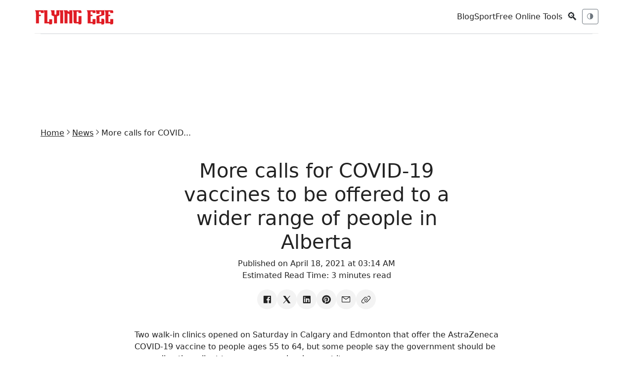

--- FILE ---
content_type: text/html; charset=utf-8
request_url: https://www.flyingeze.com/more-calls-for-covid-19-vaccines-to-be-offered-to-a-wider-range-of-people-in-alberta/
body_size: 12674
content:
<!DOCTYPE html>
<html lang="en-US">
<head>
    <meta charset="UTF-8">
    <meta name="csrf-token" content="lHJiNpwwe9lP7PTgdDwDmjRHhjK0fzTDFWvHNIjK">
    <meta name="viewport" content="width=device-width, initial-scale=1.0, maximum-scale=5.0, minimum-scale=1.0, user-scalable=1">
    <meta name="robots" content="index, follow, max-image-preview:large, max-snippet:-1, max-video-preview:-1">
    <meta name="theme-color" content="#2757fd">
    <meta name="apple-mobile-web-app-title" content="Flying Eze">
    <link rel="apple-touch-icon-precomposed" sizes="144x144" href="https://www.flyingeze.com/icon.png">
    <link rel="apple-touch-icon-precomposed" sizes="114x114" href="https://www.flyingeze.com/icon.png">
    <link rel="apple-touch-icon-precomposed" sizes="72x72" href="https://www.flyingeze.com/icon.png">
    <link rel="apple-touch-icon-precomposed" href="https://www.flyingeze.com/icon.png">
    <link rel="icon shortcut" id="favicon" href="https://www.flyingeze.com/favicon.ico">
    <link rel="icon" href="https://www.flyingeze.com/favicon.ico">
    <title>More calls for COVID-19 vaccines to be offered to a wider range of people in Alberta - Flying Eze</title>
            <meta name="description" property="description" content="Two walk-in clinics opened on Saturday in Calgary and Edmonton that offer the AstraZeneca COVID-19 vaccine to people ages 55 to 64, but some people say the.....">
    
                <meta name="keywords" property="keywords" content="News, Flying Eze">
    
    
        <link rel="canonical" href="https://www.flyingeze.com/more-calls-for-covid-19-vaccines-to-be-offered-to-a-wider-range-of-people-in-alberta">

    
    
    
    <meta property="og:title" content="More calls for COVID-19 vaccines to be offered to a wider range of people in Alberta - Flying Eze" />
<meta property="og:description" content="Two walk-in clinics opened on Saturday in Calgary and Edmonton that offer the AstraZeneca COVID-19 vaccine to people ages 55 to 64, but some people say the..." />
<meta property="og:site_name" content="Flying Eze" />
<meta property="og:locale" content="en_US" />
<meta property="og:type" content="article" />
<meta property="og:url" content="https://www.flyingeze.com/more-calls-for-covid-19-vaccines-to-be-offered-to-a-wider-range-of-people-in-alberta" />
                <meta property="og:image" content="https://www.flyingeze.com/blank.svg">
        <meta property="og:article:author" content="Flying Eze">
    <meta property="og:article:published_time" content="2021-04-18T03:14:49+00:00">

                        <meta property="article:section" content="News">
                    <meta property="article:author" content="Flying Eze">
    <meta name="twitter:label1" content="Written by">
    <meta name="twitter:data1" content="Flying Eze">

    
    
    <meta name="twitter:card" content="summary_large_image">
    <meta name="twitter:site" content="@_flyingeze">
    <meta name="twitter:title" content="More calls for COVID-19 vaccines to be offered to a wider range of...">
    <meta name="twitter:description" content="Two walk-in clinics opened on Saturday in Calgary and Edmonton that offer the AstraZeneca COVID-19 vaccine to people ages 55 to 64, but some people say the.....">
    <meta name="twitter:creator" content="@_flyingeze">
    <meta name="twitter:domain" content="www.flyingeze.com">
    
    <meta name="twitter:image" content="https://www.flyingeze.com/icon.png">

    <meta name="msvalidate.01" content="A5644B02755C48B4E0C28F4CB48FEE77">
<meta name="yandex-verification" content="4183e2297035e1f7">
<meta property="og:page" content="1520821448002522"><meta name="p:domain_verify" content="65a8889cc06db71cf3575d934edeb2e1">
        <script type="application/ld+json">[{"@context":"https://schema.org","@graph":[{"@type":"ImageObject","@id":"https://www.flyingeze.com/more-calls-for-covid-19-vaccines-to-be-offered-to-a-wider-range-of-people-in-alberta#primaryimage","url":"https://www.flyingeze.com/blank.svg","contentUrl":"https://www.flyingeze.com/blank.svg","inLanguage":"en-US","creditText":"Flying Eze Media","license":"https://www.flyingeze.com/terms-and-condition","copyrightNotice":"\u00a9 2026 Flying Eze. All rights reserved.","acquireLicensePage":"https://www.flyingeze.com/contact","creator":{"@type":"Person","name":"Flying Eze "},"width":1248,"height":624},{"@type":"WebSite","@id":"https://www.flyingeze.com#website","url":"https://www.flyingeze.com","name":"Flying Eze","description":"Stay informed, entertained, and up-to-date with Flying Eze! We bring you the latest news and updates worldwide, catering to all ages.","publisher":{"@id":"https://www.flyingeze.com#organization"},"potentialAction":{"@type":"SearchAction","name":"Search Flying Eze","target":{"@type":"EntryPoint","urlTemplate":"https://www.flyingeze.com?q={search_term_string}","query-input":"required name=search_term_string"},"query-input":{"@type":"PropertyValueSpecification","valueRequired":true,"valueName":"q"}},"inLanguage":"en-US"},{"@type":"Organization","@id":"https://www.flyingeze.com#organization","url":"https://www.flyingeze.com","logo":{"@type":"ImageObject","@id":"https://www.flyingeze.com#/schema/logo","inLanguage":"en-US","url":"https://www.flyingeze.com/logo.png","contentUrl":"https://www.flyingeze.com/logo.png","width":294,"height":57,"name":"Flying Eze Logo","caption":"Flying Eze"},"legalName":"Flying Eze","name":"Flying Eze","description":"Stay informed, entertained, and up-to-date with Flying Eze! We bring you the latest news and updates worldwide, catering to all ages.","email":"admin@flyingeze.com","telephone":"+2348038831882","foundingDate":"2019","founder":{"@type":"Person","name":"Flying Eze"},"address":{"@type":"PostalAddress","streetAddress":"Alh. Hussein Sunmonu Street","addressLocality":"Lekki Phase 1","addressRegion":"NG-LG","postalCode":"105102","addressCountry":"NG"},"contactPoint":[{"@type":"ContactPoint","contactType":"Customer Service","availableLanguage":"English","email":"flyingeze.com@gmail.com","telephone":"+2348038831882"}],"numberOfEmployees":{"@type":"QuantitativeValue","value":1},"alternateName":"Flying Eze","sameAs":["https://www.facebook.com/officialflyingeze","https://x.com/_flyingeze","https://www.instagram.com/flyingeze","https://www.youtube.com/@flyingeze","https://linkedin.com/company/flyingeze","https://www.pinterest.com/flyingeze"]},{"@type":"WebPage","@id":"https://www.flyingeze.com/more-calls-for-covid-19-vaccines-to-be-offered-to-a-wider-range-of-people-in-alberta","url":"https://www.flyingeze.com/more-calls-for-covid-19-vaccines-to-be-offered-to-a-wider-range-of-people-in-alberta","name":"More calls for COVID-19 vaccines to be offered to a wider range of...","description":"Two walk-in clinics opened on Saturday in Calgary and Edmonton that offer the AstraZeneca COVID-19 vaccine to people ages 55 to 64, but some people say the.....","inLanguage":"en-US","isPartOf":{"@id":"https://www.flyingeze.com#website"},"primaryImageOfPage":{"@id":"https://www.flyingeze.com/more-calls-for-covid-19-vaccines-to-be-offered-to-a-wider-range-of-people-in-alberta#primaryimage"},"image":{"@id":"https://www.flyingeze.com/more-calls-for-covid-19-vaccines-to-be-offered-to-a-wider-range-of-people-in-alberta#primaryimage"},"breadcrumb":{"@id":"https://www.flyingeze.com/more-calls-for-covid-19-vaccines-to-be-offered-to-a-wider-range-of-people-in-alberta#breadcrumb"},"datePublished":"2021-04-18T03:14:49+00:00","dateModified":"2025-09-06T00:12:25+00:00"},{"@type":"Person","@id":"https://www.flyingeze.com#/schema/person/admin16","name":"Flying Eze","url":"https://www.flyingeze.com/author/admin16","image":{"@type":"ImageObject","@id":"https://www.flyingeze.com#/schema/person/image/admin16","inLanguage":"en-US","url":"https://www.flyingeze.com/user.png","contentUrl":"https://www.flyingeze.com/user.png"}},{"@type":"BreadcrumbList","@id":"https://www.flyingeze.com/more-calls-for-covid-19-vaccines-to-be-offered-to-a-wider-range-of-people-in-alberta#breadcrumb","itemListElement":[{"@type":"ListItem","position":1,"name":"Home","item":"https://www.flyingeze.com"},{"@type":"ListItem","position":2,"name":"News","item":"https://www.flyingeze.com/category/news"},{"@type":"ListItem","position":3,"name":"More calls for COVID-19 vaccines to be offered to a wider range of people in Alberta","item":"https://www.flyingeze.com/more-calls-for-covid-19-vaccines-to-be-offered-to-a-wider-range-of-people-in-alberta"}]},{"@type":"NewsArticle","@id":"https://www.flyingeze.com/more-calls-for-covid-19-vaccines-to-be-offered-to-a-wider-range-of-people-in-alberta#newsarticle","headline":"More calls for COVID-19 vaccines to be offered to a wider range of people in Alberta","description":"Two walk-in clinics opened on Saturday in Calgary and Edmonton that offer the AstraZeneca COVID-19 vaccine to people ages 55 to 64, but some people say the.....","image":{"@id":"https://www.flyingeze.com/more-calls-for-covid-19-vaccines-to-be-offered-to-a-wider-range-of-people-in-alberta#primaryimage"},"mainEntityOfPage":{"@id":"https://www.flyingeze.com/more-calls-for-covid-19-vaccines-to-be-offered-to-a-wider-range-of-people-in-alberta"},"publisher":{"@id":"https://www.flyingeze.com#organization"},"author":{"@id":"https://www.flyingeze.com#/schema/person/admin16"},"datePublished":"2021-04-18T03:14:49+00:00","dateModified":"2025-09-06T00:12:25+00:00","articleSection":["News"],"keywords":["News"],"about":{"@type":"Thing","name":"News"},"wordCount":519,"inLanguage":"en-US"}]}]</script>

    
    <link rel="preload" href="https://www.flyingeze.com/assets/js/libs/jquery.min.js" as="script">
    <link rel="preload" href="https://www.flyingeze.com/assets/js/libs/bootstrap.min.js" as="script">

        
    
    <style>
    :root{--bs-body-font-family:system-ui,-apple-system,"Segoe UI",Roboto,"Helvetica Neue",Arial,sans-serif;--bs-body-font-size:1rem;--bs-body-line-height:1.5;--bs-body-color:#212529;--bs-body-bg:#fff;--bs-primary:#0d6efd;--bs-secondary:#6c757d;--bs-danger:#dc3545;--bs-muted:#6c757d;--bs-border-color:#dee2e6}
    *,*:before,*:after{box-sizing:border-box}
    body{margin:0;font-family:var(--bs-body-font-family);font-size:var(--bs-body-font-size);line-height:var(--bs-body-line-height);color:var(--bs-body-color);background:var(--bs-body-bg)}
    img{max-width:100%;vertical-align:middle}
    .container{width:100%;padding:0 .75rem;margin:auto}
    @media(min-width:576px){.container{max-width:540px}}
    @media(min-width:768px){.container{max-width:720px}}
    @media(min-width:992px){.container{max-width:960px}}
    @media(min-width:1200px){.container{max-width:1140px}}
    .row{display:flex;flex-wrap:wrap;margin:0 -.75rem}
    .col-md-6,.col-lg-9,.col-lg-3{padding:0 .75rem}
    @media(min-width:768px){.col-md-6{flex:0 0 50%;max-width:50%}}
    @media(min-width:992px){.col-lg-9{flex:0 0 75%;max-width:75%}.col-lg-3{flex:0 0 25%;max-width:25%}}
    .d-flex{display:flex!important}.d-block{display:block!important}.d-none{display:none!important}
    .flex-column{flex-direction:column!important}.flex-wrap{flex-wrap:wrap!important}
    .align-items-center{align-items:center!important}.align-self-center{align-self:center!important}
    .justify-content-between{justify-content:space-between!important}.justify-content-center{justify-content:center!important}
    @media(min-width:768px){.d-md-none{display:none!important}.d-md-flex{display:flex!important}}
    .gap-2{gap:.5rem}.gap-3{gap:1rem}
    .p-3{padding:1rem!important}.mb-2{margin-bottom:.5rem!important}.mb-3{margin-bottom:1rem!important}
    .mt-4{margin-top:1.5rem!important}.my-4{margin:1.5rem 0!important}
    h1,h3,h4,h5{margin-top:0;font-weight:500}
    small,.small{font-size:.875em}
    .text-center{text-align:center!important}.text-muted{color:var(--bs-muted)!important}
    .text-decoration-none{text-decoration:none!important;color:inherit}
    .btn{display:inline-block;font-weight:400;text-align:center;vertical-align:middle;border:1px solid transparent;padding:.375rem .75rem;font-size:.875rem;border-radius:.375rem;background:0 0;cursor:pointer}
    .btn-sm{padding:.25rem .5rem;font-size:.75rem}
    .btn-primary{color:#fff;background:var(--bs-primary);border-color:var(--bs-primary)}
    .btn-outline-secondary{color:var(--bs-secondary);border-color:var(--bs-secondary)}
    .btn-danger{color:#fff;background:var(--bs-danger);border-color:var(--bs-danger)}
    .w-100{width:100%!important}
    .form-control{display:block;width:100%;padding:.375rem .75rem;font-size:.875rem;color:#212529;background:#fff;border:1px solid var(--bs-border-color);border-radius:.375rem}
    .form-control-sm{padding:.25rem .5rem;font-size:.75rem}
    .offcanvas{position:fixed;bottom:0;z-index:1045;display:flex;flex-direction:column;max-width:100%;background:#fff;visibility:hidden}
    .offcanvas-start{top:0;left:0;width:300px;border-right:1px solid var(--bs-border-color)}
    .offcanvas-header{display:flex;justify-content:space-between;padding:1rem}
    .offcanvas-body{padding:1rem;overflow-y:auto}
    .pagination{display:flex;padding-left:0;list-style:none}
    .page-item{margin:0 .125rem}
    .page-link{display:block;padding:.375rem .75rem;color:var(--bs-primary);text-decoration:none;border:1px solid var(--bs-border-color);border-radius:.375rem}
    .page-item.active .page-link{background:var(--bs-primary);color:#fff}
    .page-item.disabled .page-link{color:var(--bs-muted);pointer-events:none}
    .card{display:flex;flex-direction:column;background:#fff;border:1px solid var(--bs-border-color);border-radius:.375rem}
</style>
    <link rel="preload" href="https://www.flyingeze.com/assets/css/unicons.min.css" as="style" onload="this.onload=null; this.rel='stylesheet';" >
    <link rel="preload" href="https://www.flyingeze.com/assets/css/bootstrap.min.css" as="style" onload="this.rel='stylesheet'">

    <noscript>
        <link rel="stylesheet" href="https://www.flyingeze.com/assets/css/unicons.min.css">
        <link rel="stylesheet" href="https://www.flyingeze.com/assets/css/bootstrap.min.css">
    </noscript>
    <style>
    :root{--color-primary:#e62323;--bg:#fff;--card:#fff;--bs-heading-color:#222;--bs-table-color-state:#222;--text:#222;--muted:#6c757d;--bs-secondary-color:#6c757d;--accent:#d9534f;--border:rgba(0,0,0,.08);--social-bg:#f3f3f3;--social-color:#333;--social-hover-bg:#111;--social-hover-text:#fff;--bs-card-color:inherit!important;--bs-body-bg:#fff;--bs-table-bg:#fff}
    [data-theme=dark]{--bg:#0b0d10;--card:#0f1317;--bs-heading-color:#e6eef3;--bs-table-color-state:#e6eef3;--text:#e6eef3;--muted:#98a1a8;--bs-secondary-color:#98a1a8;--accent:#ff7b7b;--border:rgba(255,255,255,.06);--social-bg:#1f1f1f;--social-color:#ddd;--social-hover-bg:#fff;--social-hover-text:#000;--bs-card-color:inherit!important;--bs-card-bg-color:#4244461c;--bs-body-bg:#0b0d10;--bs-table-bg:#0b0d10}
    .form-control,.table>:not(caption)>*>*{color:var(---bs-table-color-state);background-color:var(--bs-body-bg)}
    html,body,p,h1,h2{background:var(--bg);color:var(--text)}
    body{font-family:Inter,system-ui,-apple-system,"Segoe UI",Roboto,"Helvetica Neue",Arial}
    .active>.page-link{color:var(--color-primary)!important}
    a{color:var(--text)!important}
    a:hover{color:var(--color-primary)!important}
    .site-container{max-width:1320px;margin:0 auto;padding:0 24px;min-height:80vh!important}
    @media (min-width:1600px){.site-container{max-width:1800px;padding:0 40px}}
    .topbar{display:flex;align-items:center;justify-content:space-between;padding:12px 0;border-bottom:1px solid var(--border);background:inherit}
    .site-logo{font-weight:700;letter-spacing:2px;font-size:22px}
    .nav-toggle{display:flex;gap:.6rem;align-items:center}
    .hero-grid{display:grid;grid-template-columns:1fr 2fr 1fr;gap:18px;align-items:start}
    @media (max-width:991.98px){.hero-grid{grid-template-columns:1fr}}
    .featured{position:relative;overflow:hidden;border-radius:6px;background:var(--card);border:1px solid var(--border);height:-webkit-fill-available;min-height:250px;max-height:775px}
    .stack-cards>.featured{max-height:250px}
    .featured img{width:100%;height:100%;object-fit:cover;display:block}
    .meta h3 a,.featured .meta{color:#fff!important;font-size:18px}
    .featured .meta{position:absolute;left:16px;bottom:16px;text-shadow:0 2px 8px rgba(0,0,0,.45)}
    .featured-overlay{position:absolute;inset:0;background:linear-gradient(to bottom,rgba(0,0,0,.2),rgba(0,0,0,.85));z-index:1}
    .featured .meta{z-index:2}
    .dark-mode .featured-overlay{background:linear-gradient(to bottom,rgba(0,0,0,.25),rgba(0,0,0,.9))}
    .dark-mode .featured .meta h3,.dark-mode .featured .meta small{color:#fff!important}
    .stack-cards{display:grid;gap:12px}
    .stack-card{display:flex;gap:12px;align-items:center;padding:8px;border-radius:6px;background:var(--card);border:1px solid var(--border)}
    .stack-card img{width:92px;height:62px;object-fit:cover;border-radius:4px}
    .article-list .article{display:flex;gap:14px;padding:18px 0;border-bottom:1px solid var(--border)}
    .article-list .article img{width:160px;height:100px;object-fit:cover;border-radius:4px}
    .article .meta small{color:var(--muted)}
    .article-img{width:300px}
    .article-card{height:100%;display:flex;flex-direction:column;background:var(--card);color:var(--text);border:1px solid var(--border)}
    .article-card img{height:180px;object-fit:cover;border-bottom:1px solid var(--border)}
    .article-card .card-body{flex-grow:1;display:flex;flex-direction:column;justify-content:space-between}
    .sidebar .card{background:var(--card);border:1px solid var(--border)}
    footer{padding:24px 0;border-top:1px solid var(--border);margin-top:32px}
    .theme-transition{transition:background .3s ease,color .3s ease;padding:0 20px}
    .nav-pagination{margin:2rem 0}
    .pagination{justify-content:center;margin-top:1.5rem!important;flex-wrap:wrap}
    .pagination .page-link{background:0;border:1px solid var(--border);color:var(--text)}
    .pagination-fx .page-link{color:var(--text);border:1px solid var(--border);background:var(--card);padding:8px 14px;border-radius:6px;font-size:14px;transition:all .25s ease}
    .pagination-fx .page-link:hover,.pagination-fx .page-item.active .page-link{background:var(--accent);color:#fff;border-color:var(--accent)}
    .pagination-fx .page-item.disabled .page-link{opacity:.4;cursor:not-allowed;background:var(--card)}
    .pagination-fx .page-item{margin:0 2px}
    [data-theme=dark] .pagination-fx .page-link:hover{color:#fff}
    .social-icons{list-style:none;display:flex;align-items:center;padding:0;margin:0;gap:10px;flex-wrap:wrap;justify-content:center}
    .social-icons li a{display:flex;width:40px;height:40px;border-radius:50%;align-items:center;justify-content:center;background:var(--social-bg,#f3f4f6);color:var(--social-color,#555);transition:all .25s ease;text-decoration:none;font-size:1.25rem}
    .social-icons li a:hover{transform:translateY(-3px);background:var(--social-hover-bg,#000);color:var(--social-hover-text,#fff);box-shadow:0 4px 10px rgba(0,0,0,.15)}
    .google-auto-placed,.lazyhtml{display:flex;justify-content:center;min-width:250px!important;max-width:100%!important;min-height:70px!important}
    .adsbygoogle,.ads-content-unit2,.ads-content-unit{min-width:250px!important;max-width:100%!important;margin:1rem -10px!important;text-align:center;clear:both;overflow:hidden!important;flex:1}
    .ads-content-unit{margin:45px 0}
    .flex-aligner{display:flex;align-items:center;justify-content:center}
    .adsbygoogle,ins{display:block;text-align:center;flex:1;min-width:250px!important;max-width:100%!important;min-height:100px!important;background:0!important}
    .h-90px{min-height:90px!important;height:95px}
    .ads-300w{height:95px}
    .max-w-300px{max-width:300px!important}
    img,svg{max-width:100%}
    figure{background:#7a7a7a17!important}
    @media (max-width:575.98px){.top-ads,.top-ads .ads-content-unit2{height:412px}.site-logo{font-size:18px}.stack-card img{width:72px;height:48px}.article-list .article{flex-direction:column}.theme-transition{padding:0 10px}.site-container{padding:0}.article-img,.article-list .article img{width:100%;height:250px}}
    .lazyhtml{--bs-gutter-x:0!important;--bs-gutter-y:0!important}
    iframe{width:100%}
    h1,h2,h3,h4,h5,h6{margin-top:1rem}
    blockquote,figure{margin:1rem;text-align:center}
    table{--bs-table-color:var(--bs-body-color);--bs-table-bg:transparent;--bs-table-border-color:var(--bs-border-color);--bs-table-accent-bg:transparent;--bs-table-striped-color:var(--bs-body-color);--bs-table-striped-bg:rgba(0,0,0,.05);--bs-table-active-color:var(--bs-body-color);--bs-table-active-bg:rgba(0,0,0,.1);--bs-table-hover-color:var(--bs-body-color);--bs-table-hover-bg:rgba(0,0,0,.075);width:100%;margin-bottom:1rem;vertical-align:top;border-color:var(--bs-table-border-color);text-align:left}
    table>tbody{vertical-align:inherit}
    table>:not(caption)>*>*{padding:1rem;background-color:var(--bs-table-bg);border-bottom-width:1px;box-shadow:inset 0 0 0 9999px var(--bs-table-accent-bg)}
    .featured-image{max-height:450px;overflow:hidden}
    .post-content>img{display:block}
    [data-uc-img],[uc-img]{background-size:cover;background-repeat:no-repeat;background-position:center;width:100%;vertical-align:middle}
    .uc-pageloader{position:fixed;inset:0;display:flex;justify-content:center;align-items:center;z-index:99999;background:#fff}
    .uc-dark .uc-pageloader,.uc-pageloader:where(.uc-dark){background:#131313}
    .uc-pageloader>.loading{display:inline-block;position:relative;width:40px;height:40px}
    .uc-pageloader>.loading>div{box-sizing:border-box;display:block;position:absolute;width:40px;height:40px;margin:0;border:4px solid transparent;border-radius:50%;animation:uc-loading 1s cubic-bezier(.5,0,.5,1) infinite;border-color:var(--color-primary) transparent transparent transparent}
    .uc-pageloader>.loading>div:nth-child(1){animation-delay:-.1s}
    .uc-pageloader>.loading>div:nth-child(2){animation-delay:-.2s}
    .uc-pageloader>.loading>div:nth-child(3){animation-delay:-.3s}
    @keyframes uc-loading{0%{transform:rotate(0)}100%{transform:rotate(360deg)}}
    html.show-preloader body{display:none}
    .search-icon{font-size:22px;cursor:pointer;user-select:none}
    .search-overlay{position:fixed;inset:0;background:rgb(0 0 0/89%);display:none;align-items:center;justify-content:center;z-index:10000}
    .search-box{background:#ffffff52;padding:20px;border-radius:6px;width:90%;max-width:750px;display:flex;gap:10px}
    .search-box input{flex:1;padding:10px;font-size:16px}
    .search-box button{padding:10px 16px;font-size:16px;cursor:pointer}
    .search-overlay:hover{cursor:pointer}
    .search-box:hover{cursor:default}
    .close-btn{position:absolute;top:6px;right:8px;border:0;background:0;font-size:50px!important;cursor:pointer;line-height:1;color:red}
    .close-btn:hover{color:#fff}
    .adsense-slot{width:100%;min-height:250px}
    body[data-page-type=tool] .adsense-slot{min-height:280px;margin:2rem 0}
    body[data-page-type=news] .adsense-slot{min-height:250px;margin:1.25rem 0}
</style>

        
    
    
    
    <meta name="yandex-verification" content="4183e2297035e1f7">


    <meta name="msvalidate.01" content="A5644B02755C48B4E0C28F4CB48FEE77">


    <script async
            src="https://pagead2.googlesyndication.com/pagead/js/adsbygoogle.js?client=ca-pub-1655285450495256"
            crossorigin="anonymous">
    </script>


    <script>
        window.dataLayer = window.dataLayer || [];
        function gtag(){dataLayer.push(arguments);}

        gtag('consent', 'default', {
            ad_user_data: 'granted',
            ad_personalization: 'granted',
            ad_storage: 'granted',
            analytics_storage: 'granted',
            wait_for_update: 500
        });

        gtag('js', new Date());
        gtag('config', 'G-EJ9PM8Q2HT');
    </script>

    <script async src="https://www.googletagmanager.com/gtag/js?id=G-EJ9PM8Q2HT"></script>
    <script>
        window.PAGE_TYPE = "default";
    </script>
</head>

<body class="theme-transition" data-theme="light">

<input type="hidden" value="https://www.flyingeze.com/more-calls-for-covid-19-vaccines-to-be-offered-to-a-wider-range-of-people-in-alberta" id="currentLink">

    
<header class="container topbar sticky-top">
    <div class="d-flex align-items-center gap-3">
        <button class="btn btn-sm btn-outline-secondary d-md-none" data-bs-toggle="offcanvas"
                data-bs-target="#mobileNav">☰</button>
        <div class="site-logo">
            <a href="https://www.flyingeze.com" aria-label="Flying Eze">
                <img src="https://www.flyingeze.com/logo.svg" height="30" alt="Flying Eze logo">
            </a>
        </div>
    </div>

    <div class="nav-toggle">
        <nav class="d-none d-md-flex align-items-center gap-3">
                            <a class="text-decoration-none" href="https://www.flyingeze.com/blog">Blog</a>
                            <a class="text-decoration-none" href="https://www.flyingeze.com/sport">Sport</a>
                        <a class="text-decoration-none" href="https://www.flyingeze.com/tools">Free Online Tools</a>
        </nav>
        <button class="btn btn-sm search-icon" id="openSearch">🔍</button>
        <button id="themeToggle" class="btn btn-sm btn-outline-secondary" title="Toggle theme">🌗</button>
    </div>
</header>


<div class="offcanvas offcanvas-start" tabindex="-1" id="mobileNav">
    <div class="offcanvas-header">
        <h5 class="offcanvas-title">Menu</h5>
        <button type="button" class="btn-close" data-bs-dismiss="offcanvas"></button>
    </div>
    <div class="offcanvas-body">
        <ul class="list-unstyled">
            <li><a class="text-decoration-none" href="https://www.flyingeze.com">Latest</a></li>
                        <li><a class="text-decoration-none" href="https://www.flyingeze.com/blog">Blog</a></li>
                        <li><a class="text-decoration-none" href="https://www.flyingeze.com/sport">Sport</a></li>
                        <li><a class="text-decoration-none" href="https://www.flyingeze.com/tools">Free Online Tools</a></li>
            <li><a class="text-decoration-none" href="https://www.flyingeze.com/about">About Us</a></li>
            <li><a class="text-decoration-none" href="https://www.flyingeze.com/contact">Contact Us</a></li>
            <li><a class="text-decoration-none" href="https://www.flyingeze.com/faqs">FAQs</a></li>
            <li><a class="text-decoration-none" href="https://www.flyingeze.com/privacy-policy">Privacy policy</a></li>
            <li><a class="text-decoration-none" href="https://www.flyingeze.com/terms-and-condition">Terms and condition</a></li>
        </ul>
    </div>
</div>

<form method="get" class="search-overlay" id="searchOverlay" action="https://www.flyingeze.com">
    <div class="search-box">
        
        <button type="button" class="close-btn" id="closeSearch" aria-label="Close search">
            &times;
        </button>
        <input type="text" name="q" aria-label="Search box" value="" placeholder="Search..." id="searchInput" style="width: inherit;">
        <button type="submit" class="btn btn-danger">Search</button>
    </div>
</form>


<div class="container">
    <div class="lazyhtml border-top top-ads"><div class="ads-content-unit2"><div class="flex-aligner"><ins id="ads_60dWIgs" class="adsbygoogle example_responsive_1"
                             data-full-width-responsive="true"
                             style="display:inline-block;width:728px!important;height:90px;"
                             data-ad-client="ca-pub-1655285450495256"
                             data-ad-slot="5122649188"></ins></div></div><script>setTimeout(()=>{(adsbygoogle = window.adsbygoogle || []).push({});})</script></div></div>

<main class="site-container">
        <div class="container py-4">
        <ul class="breadcrumb nav-x justify-center gap-1 fs-7 sm:fs-6 m-0">
            <li><a href="https://www.flyingeze.com">Home</a></li>
                            <li><i class="unicon-chevron-right"></i></li>
                <li><a href="https://www.flyingeze.com/category/news">News</a></li>
                        <li><i class="unicon-chevron-right"></i></li>
            <li><span>More calls for COVID...</span></li>
        </ul>

        <article class="post mb-4">
            <div class="post-header">
                <div class="row justify-content-center text-center">
                    <div class="col-md-6 my-4">
                        <h1>More calls for COVID-19 vaccines to be offered to a wider range of people in Alberta</h1>
                        <p>
                            Published on April 18, 2021 at 03:14 AM
                            <br>
                            Estimated Read Time: <time>3 minutes read</time>
                        </p>
                        <ul class="nav-x social-icons gap-2 justify-content-center">
                            <li>
                                <a aria-label="Share on Facebook" target="_blank" href="https://www.facebook.com/sharer/sharer.php?u=https://www.flyingeze.com/more-calls-for-covid-19-vaccines-to-be-offered-to-a-wider-range-of-people-in-alberta/"><i class="unicon-logo-facebook icon-1"></i></a>
                            </li>
                            <li>
                                <a aria-label="Share on X" target="_blank" href="https://x.com/intent/post?text=More+calls+for+COVID-19+vaccines+to+be+offered+to+a+wider+range+of+people+in+Alberta&amp;url=https://www.flyingeze.com/more-calls-for-covid-19-vaccines-to-be-offered-to-a-wider-range-of-people-in-alberta/"><i class="unicon-logo-x-filled icon-1"></i></a>
                            </li>
                            <li>
                                <a aria-label="Share on Linkedin" target="_blank" href="https://www.linkedin.com/sharing/share-offsite?url=https://www.flyingeze.com/more-calls-for-covid-19-vaccines-to-be-offered-to-a-wider-range-of-people-in-alberta/&amp;title=More+calls+for+COVID-19+vaccines+to+be+offered+to+a+wider+range+of+people+in+Alberta&amp;summary=Two+walk-in+clinics+opened+on+Saturday+in+Calgary+and+Edmonton+that+offer+the+AstraZeneca+COVID-19+vaccine+to+people+ages+55+to+64%2C+but+some+people+say+the+gove..."><i class="unicon-logo-linkedin icon-1"></i></a>
                            </li>
                            <li>
                                <a aria-label="Share on Pinterest" target="_blank" href="https://pinterest.com/pin/create/button/?url=https://www.flyingeze.com/more-calls-for-covid-19-vaccines-to-be-offered-to-a-wider-range-of-people-in-alberta/"><i class="unicon-logo-pinterest icon-1"></i></a>
                            </li>
                            <li>
                                <a aria-label="Share on email" href="mailto:?subject=More calls for COVID-19 vaccines to be offered to a wider range of people in Alberta&amp;body=Link: https://www.flyingeze.com/more-calls-for-covid-19-vaccines-to-be-offered-to-a-wider-range-of-people-in-alberta/"><i class="unicon-email icon-1"></i></a>
                            </li>
                            <li>
                                <a aria-label="Copy link" href="#" data-clipboard-target="#currentLink" data-clipboard="true"><i class="unicon-link icon-1"></i></a>
                            </li>
                        </ul>
                    </div>
                                    </div>
            </div>
            <div class="row justify-content-center post-content my-3">
                <div class="col-md-8">
                    <p>Two walk-in clinics opened on Saturday in Calgary and Edmonton that offer the AstraZeneca COVID-19 vaccine to people ages 55 to 64, but some people say the government should be expanding the rollout to younger people who want it now.</p>  <p>The Southport walk-in clinic in at 10301 Southport Lane S.W. in Calgary is now offering the AstraZeneca vaccine without an appointment. It will operate from Saturday to Wednesday from 8:30 a.m. to 3:45 p.m. The clinic will be expanded subject to vaccine availability and demand.</p>  <p>The Edmonton clinic is at 7515 118 Avenue N.W. and will operate:</p>  <ul> <li>April 17-18: 12:30 p.m. to 4 p.m.</li> <li>April 19-20: 12:30 p.m. to 6:45 p.m.</li> <li>April 21: 12:30 p.m. to 4 p.m.</li> </ul> <p> Read more:  <a href="https://www.flyingeze.com/p/alberta-covid-19-health-hinshaw-april-15-2021" target="_blank" rel="noopener"> Alberta offers walk-in AstraZeneca COVID-19 vaccination, identifies 1,646 new cases </a>  </p>  <p>Sandy Anderson was walking by the Southport clinic, which appeared fairly quiet, Saturday morning.</p> <div class="lazyhtml "><div class="ads-content-unit" style="width:100%;min-width:250px!important;"><div class="flex-aligner" style="width:100%;min-width:250px!important;"><ins class="adsbygoogle" id="ads_3STJrV"
                             style="display:inline-block;min-width:250px!important;height:250px;width:100%!important;"
                             data-ad-client="ca-pub-1655285450495256"
                             data-ad-slot="5722236753"></ins></div></div><script>setTimeout(()=>{(adsbygoogle = window.adsbygoogle || []).push({});})</script></div>  <p>“It's sad to see this. We should be out there promoting it,” said Anderson, who already received her first shot of the COVID-19 vaccine.</p>  <p>She thinks it makes more sense to offer the vaccine to a wider range of people.</p>  <p>“You've got Superstore here, you have Value Village (near Southport clinic). There are all sorts of people who are out there who are at risk, so open it up. Don't say 55 plus. Open it up wider so people can start coming in and getting it,” Anderson said.</p>  <p>Melinda Pokolinski is a Calgary elementary school teacher who doesn't care what vaccine she gets. Pokolinski hopes the province will start offering it to people with higher-risk jobs and younger people.</p>  <p>“I think people who want to get them, it should be opened up for them. I am a teacher, and I am around COVID, and my son is in Grade 4, so he is around it. I think that we should be able to get the vaccines quite a bit sooner, considering they have them available, and the places that are available aren’t filling up,” Pokolinski said.</p>  <blockquote><p>“I just want to get vaccinated. I want us to get back to normal.”</p> </blockquote> <p>Ken Boyechko tried to get his second AstraZeneca dose on Saturday at the Southport clinic but was told it was only for first shots.</p> <div class="lazyhtml "><div class="ads-content-unit" style="width:100%;min-width:250px!important;"><div class="flex-aligner" style="width:100%;min-width:250px!important;"><ins class="adsbygoogle" id="ads_3chRRt"
                             style="display:inline-block;min-width:250px!important;height:250px;width:100%!important;"
                             data-ad-client="ca-pub-1655285450495256"
                             data-ad-slot="5722236753"></ins></div></div><script>setTimeout(()=>{(adsbygoogle = window.adsbygoogle || []).push({});})</script></div>  <p>“I didn't have any side effects from it the first time or anything. I think the sooner everybody gets this done, the sooner we can get back to living our lives,” Boyechko said.</p>  <p> Read more:  <a href="https://globalnews.ca/video/7754135/alberta-on-pace-to-administer-300000-covid-19-vaccines-per-week-kenney/" target="_blank" rel="noopener"> Alberta on pace to administer 300,000 COVID-19 vaccines per week: Kenney </a>  </p>  <p>On Saturday, Alberta's chief medical officer of health Dr. Deena Hinshaw said that discussions are underway about expanding the age range.</p>  <p>“As the risk of exposure rises, the benefits a vaccine can provide also rise, so we are having exactly those conversations to determine the best age group to be able to provide additional protection to more people, but decisions have not yet been finalized,” Hinshaw said.</p>  <p>Hinshaw said she recognizes the urgency of the issue and said a decision, based on the best current evidence, is expected in the near future.</p>  <p>For a list of pharmacies accepting walk-ins, as well as those taking appointment-based bookings, visit the  <a href="https://www.ab.bluecross.ca/news/covid-19-immunization-program-information.php" target="_blank" rel="noopener">Alberta Blue Cross website.</a> </p>
                                            <div class="post-footer gap-3 border-top py-4 my-4">
                            <ul class="nav-x gap-narrow">
                                <li><span>Categories:</span></li>
                                                                    <li>
                                        <a href="https://www.flyingeze.com/category/news" class="uc-link gap-0 dark-text-white">News</a>
                                    </li>
                                                            </ul>
                        </div>
                                                            <div class="post-footer border-top py-4">
                        <ul class="social-icons nav-x gap-narrow">
                            <li class="me-1"><span >Share:</span></li>
                            <li>
                                <a aria-label="Share on Facebook" target="_blank" href="https://www.facebook.com/sharer/sharer.php?u=https://www.flyingeze.com/more-calls-for-covid-19-vaccines-to-be-offered-to-a-wider-range-of-people-in-alberta/"><i class="unicon-logo-facebook icon-1"></i></a>
                            </li>
                            <li>
                                <a aria-label="Share on X" target="_blank" href="https://x.com/intent/post?text=More+calls+for+COVID-19+vaccines+to+be+offered+to+a+wider+range+of+people+in+Alberta&amp;url=https://www.flyingeze.com/more-calls-for-covid-19-vaccines-to-be-offered-to-a-wider-range-of-people-in-alberta/"><i class="unicon-logo-x-filled icon-1"></i></a>
                            </li>
                            <li>
                                <a aria-label="Share on Linkedin" target="_blank" href="https://www.linkedin.com/sharing/share-offsite?url=https://www.flyingeze.com/more-calls-for-covid-19-vaccines-to-be-offered-to-a-wider-range-of-people-in-alberta/&amp;title=More+calls+for+COVID-19+vaccines+to+be+offered+to+a+wider+range+of+people+in+Alberta&amp;summary=Two+walk-in+clinics+opened+on+Saturday+in+Calgary+and+Edmonton+that+offer+the+AstraZeneca+COVID-19+vaccine+to+people+ages+55+to+64%2C+but+some+people+say+the+gove..."><i class="unicon-logo-linkedin icon-1"></i></a>
                            </li>
                            <li>
                                <a aria-label="Share on Pinterest" target="_blank" href="https://pinterest.com/pin/create/button/?url=https://www.flyingeze.com/more-calls-for-covid-19-vaccines-to-be-offered-to-a-wider-range-of-people-in-alberta/"><i class="unicon-logo-pinterest icon-1"></i></a>
                            </li>
                            <li>
                                <a aria-label="Share on email" href="mailto:?subject=More calls for COVID-19 vaccines to be offered to a wider range of people in Alberta&amp;body=Link: https://www.flyingeze.com/more-calls-for-covid-19-vaccines-to-be-offered-to-a-wider-range-of-people-in-alberta/"><i class="unicon-email icon-1"></i></a>
                            </li>
                            <li>
                                <a aria-label="Copy link" href="#" data-clipboard-target="#currentLink" data-clipboard="true"><i class="unicon-link icon-1"></i></a>
                            </li>
                        </ul>
                    </div>

                    <div class="post-author my-4">
        <div class="row g-4 justify-content-center text-center">
            <div class="col-12 sm:col-5 xl:col-3">
                <figure class="text-center">
                    <img class="w-50" src="https://www.flyingeze.com/user.png" data-src="https://www.flyingeze.com/user.png" alt="Flying Eze " data-uc-img="loading: lazy">
                </figure>
            </div>
            <div class="col-md-6">
                <div class="panel vstack items-start gap-2 md:gap-3">
                    <a href="https://www.flyingeze.com/author/admin16"><h2 class="h5 lg:h4 m-0">Flying Eze </h2></a>
                                                        </div>
            </div>
        </div>
    </div>
    <div class="ads-content-unit2"><div class="flex-aligner"><div class="adsense-slot"
                         data-ad-client="ca-pub-1655285450495256"
                         data-ad-slot="5122649188"
                         data-fallback="internal"
                         style="display:inline-block;width:728px!important; height:90px;flex: 1;"
                         data-style="display:inline-block;width:728px!important; height:90px;flex: 1;"
                         data-page-type="news">
                        <div class="ad-fallback d-none"></div>
                    </div></div></div>                </div>
            </div>

            <div class="row justify-content-between my-4">
    <div class="col-sm-6">
                    <a href="https://www.flyingeze.com/man-suffers-critical-injuries-in-surrey-house-fire" aria-label="Man suffers critical injuries in Surrey house fire" class="text-decoration-none position-cover">
                <div class="stack-card">
                    <img src="https://www.flyingeze.com/blank.svg" data-src="https://www.flyingeze.com/blank.svg" alt="Man suffers critical injuries in Surrey house fire" data-uc-img="loading: lazy">
                    <div class="panel vstack justify-center px-2 gap-1 w-1/3">
                        <span class="fs-7 opacity-100">Prev Article</span>
                        <span class="h6 lg:h5 m-0">Man suffers critical injuries in Surrey house fire</span>
                    </div>
                </div>
            </a>
            </div>
    <div class="col-sm-6">
                    <a href="https://www.flyingeze.com/witness-shocked-by-crazy-party-on-vancouvers-kits-beach-amid-covid-19-restrictions" aria-label="Witness shocked by ‘Crazy party’ on Vancouver’s Kits Beach amid COVID-19 restrictions" class="text-decoration-none position-cover">
                <div class="stack-card">
                    <div class="panel vstack justify-center px-2 gap-1 w-1/3 text-end">
                        <span class="fs-7 opacity-100">Next Article</span>
                        <span class="h6 lg:h5 m-0">Witness shocked by ‘Crazy party’ on Vancouver’s Kits Beach amid COVID-19 restrictions</span>
                    </div>
                    <img class="media-cover image uc-transition-scale-up uc-transition-opaque" src="https://www.flyingeze.com/blank.svg" data-src="https://www.flyingeze.com/blank.svg" alt="Witness shocked by ‘Crazy party’ on Vancouver’s Kits Beach amid COVID-19 restrictions" data-uc-img="loading: lazy">
                </div>
            </a>
            </div>
</div>

                            <div class="post-related border-top py-4 my-8">
                    <h2 class="h5 xl:h4 mb-5 xl:mb-6">Related to this topic:</h2>
                    <div class="row row-cols-1 row-cols-sm-2 row-cols-md-4 row-cols-lg-4 g-4">
                                                    <div class="col">
        <article class="article-card card h-100 d-flex flex-column">
            <a class="text-decoration-none" href="https://www.flyingeze.com/illegal-migrants-tracked-down-by-officials" title="'65-Member Task Force Launched to Hunt Down Foreign Offenders – 52,000 Still at Large in Britain'"><img src="https://image.flyingeze.com/posts/file/8444ee/2230-sunday-january-4-file-1049298089-dc0fa9.jpg" data-src="https://image.flyingeze.com/posts/file/8444ee/2230-sunday-january-4-file-1049298089-dc0fa9.jpg" alt="'65-Member Task Force Launched to Hunt Down Foreign Offenders – 52,000 Still at Large in Britain'" data-uc-img="loading: lazy" class="card-img-top"></a>
            <div class="card-body flex-grow-1">
                <h3 class="card-title"><a class="text-decoration-none" href="https://www.flyingeze.com/illegal-migrants-tracked-down-by-officials">"65-Member Task Force Launched to Hunt Down Foreign Offenders – 52,000 Still at Large in Britain"</a></h3>
                <p class="card-text"><small class="text-muted">By <a href="https://www.flyingeze.com/author/superadmin" class="text-decoration-none">Eze Chidiebere Paul</a> • 28 minutes ago</small></p>
            </div>
        </article>
    </div>
                                                    <div class="col">
        <article class="article-card card h-100 d-flex flex-column">
            <a class="text-decoration-none" href="https://www.flyingeze.com/cops-release-cctv-woman-sexually-assaulted-bus" title="Police Share CCTV Footage Following Sexual Assault of Woman in Her 60s on Bus"><img src="https://image.flyingeze.com/posts/file/f7e5ec/newspress-collage-k11s75ad2-1769008874188.jpg" data-src="https://image.flyingeze.com/posts/file/f7e5ec/newspress-collage-k11s75ad2-1769008874188.jpg" alt="Police Share CCTV Footage Following Sexual Assault of Woman in Her 60s on Bus" data-uc-img="loading: lazy" class="card-img-top"></a>
            <div class="card-body flex-grow-1">
                <h3 class="card-title"><a class="text-decoration-none" href="https://www.flyingeze.com/cops-release-cctv-woman-sexually-assaulted-bus">Police Share CCTV Footage Following Sexual Assault of Woman in Her 60s on Bus</a></h3>
                <p class="card-text"><small class="text-muted">By <a href="https://www.flyingeze.com/author/superadmin" class="text-decoration-none">Eze Chidiebere Paul</a> • 1 hour ago</small></p>
            </div>
        </article>
    </div>
                                                    <div class="col">
        <article class="article-card card h-100 d-flex flex-column">
            <a class="text-decoration-none" href="https://www.flyingeze.com/cruel-monsters-unmasked-pro-putin-war-surgeons" title="Unmasked: Pro-Putin Surgeons Behind Disturbing ‘Glory to Russia’ Scar on Ukrainian POW"><img src="https://www.the-sun.com/wp-content/uploads/sites/6/2026/01/ukrainian-soldier-branded-gruesome-glory-1053019945.jpg?w=960" data-src="https://www.the-sun.com/wp-content/uploads/sites/6/2026/01/ukrainian-soldier-branded-gruesome-glory-1053019945.jpg?w=960" alt="Unmasked: Pro-Putin Surgeons Behind Disturbing ‘Glory to Russia’ Scar on Ukrainian POW" data-uc-img="loading: lazy" class="card-img-top"></a>
            <div class="card-body flex-grow-1">
                <h3 class="card-title"><a class="text-decoration-none" href="https://www.flyingeze.com/cruel-monsters-unmasked-pro-putin-war-surgeons">Unmasked: Pro-Putin Surgeons Behind Disturbing ‘Glory to Russia’ Scar on Ukrainian POW</a></h3>
                <p class="card-text"><small class="text-muted">By <a href="https://www.flyingeze.com/author/superadmin" class="text-decoration-none">Eze Chidiebere Paul</a> • 57 minutes ago</small></p>
            </div>
        </article>
    </div>
                                                    <div class="col">
        <article class="article-card card h-100 d-flex flex-column">
            <a class="text-decoration-none" href="https://www.flyingeze.com/man-arrested-kidnap-boy-swimming-pool" title="82-Year-Old Man Arrested for Attempted Kidnapping of Young Boy at Busy Leisure Centre Pool"><img src="https://image.flyingeze.com/posts/file/389f14/82-year-old-held-abduction-1053090367-f47590.jpg" data-src="https://image.flyingeze.com/posts/file/389f14/82-year-old-held-abduction-1053090367-f47590.jpg" alt="82-Year-Old Man Arrested for Attempted Kidnapping of Young Boy at Busy Leisure Centre Pool" data-uc-img="loading: lazy" class="card-img-top"></a>
            <div class="card-body flex-grow-1">
                <h3 class="card-title"><a class="text-decoration-none" href="https://www.flyingeze.com/man-arrested-kidnap-boy-swimming-pool">82-Year-Old Man Arrested for Attempted Kidnapping of Young Boy at Busy Leisure Centre Pool</a></h3>
                <p class="card-text"><small class="text-muted">By <a href="https://www.flyingeze.com/author/superadmin" class="text-decoration-none">Eze Chidiebere Paul</a> • 55 minutes ago</small></p>
            </div>
        </article>
    </div>
                                            </div>
                </div>
                <div class="ads-content-unit2"><div class="flex-aligner"><div class="adsense-slot"
                         data-ad-client="ca-pub-1655285450495256"
                         data-ad-slot="5122649188"
                         data-fallback="internal"
                         style="display:inline-block;width:728px!important; height:90px;flex: 1;"
                         data-style="display:inline-block;width:728px!important; height:90px;flex: 1;"
                         data-page-type="news">
                        <div class="ad-fallback d-none"></div>
                    </div></div></div>            
                    </article>
            </div>
</main>


    <footer class="container text-center small">
        <div class="d-flex justify-content-between align-items-center flex-wrap">
            <div>Flying Eze © 2026 — All rights reserved.</div>
            <div>
                <a class="text-decoration-none" href="https://www.flyingeze.com/about">About Us</a>&nbsp;.
                <a class="text-decoration-none" href="https://www.flyingeze.com/contact">Contact
                    Us</a>&nbsp;.
                <a class="text-decoration-none" href="https://www.flyingeze.com/faqs">FAQs</a>&nbsp;.
                <a href="https://www.flyingeze.com/privacy-policy" class="text-decoration-none">Privacy
                    Policy</a>&nbsp;.
                <a href="https://www.flyingeze.com/terms-and-condition" class="text-decoration-none">Terms &
                    Conditions</a>
            </div>
        </div>
    </footer>



<script defer src="https://www.flyingeze.com/assets/js/libs/jquery.min.js"></script>
<script defer src="https://www.flyingeze.com/assets/js/libs/bootstrap.min.js"></script>
<script>
    const root = document.documentElement;
    const body = document.body;
    const themeToggle = document.getElementById('themeToggle');
    const openSearch = document.getElementById('openSearch');
    const searchOverlay = document.getElementById('searchOverlay');
    const closeSearch = document.getElementById('closeSearch');
    const saved = localStorage.getItem('site-theme');

    function setTheme(mode) {
        body.setAttribute('data-theme', mode);
        localStorage.setItem('site-theme', mode);
    }

    if (saved) setTheme(saved);
    else if (window.matchMedia && window.matchMedia('(prefers-color-scheme: dark)').matches) setTheme('dark');
    else setTheme('light');
    themeToggle.addEventListener('click', () => {
        const cur = body.getAttribute('data-theme') === 'dark' ? 'light' : 'dark';
        setTheme(cur);
    });

    document.addEventListener('keydown', (e) => {
        if (e.key.toLowerCase() === 't' && (searchOverlay.style.display !== 'flex')) themeToggle.click();
        if(e.key.toLowerCase() === 's'){showSearchBox()}
    });

    function showSearchBox(){searchOverlay.style.display = 'flex'; document.getElementById('searchInput').focus();}

    function closeSearchBox() {searchOverlay.style.display = 'none';}

    openSearch.addEventListener('click', showSearchBox);
    closeSearch.addEventListener('click', closeSearchBox);

    // Close with ESC key
    document.addEventListener('keydown', (e) => {if (e.key === 'Escape') {closeSearchBox(); }});
</script>
    <script>
        document.addEventListener("DOMContentLoaded", function () {

            if (!('IntersectionObserver' in window)) return;

            const statsKey = 'adsense_stats';

            function recordStat(type) {
                const stats = JSON.parse(localStorage.getItem(statsKey) || '{}');
                stats[type] = (stats[type] || 0) + 1;
                localStorage.setItem(statsKey, JSON.stringify(stats));
            }

            const adObserver = new IntersectionObserver((entries, observer) => {
                entries.forEach(entry => {
                    if (!entry.isIntersecting) return;

                    const slot = entry.target;
                    if (slot.dataset.loaded) return;
                    let styleVal = slot.dataset.style?slot.dataset.style:'display:block';
                    slot.innerHTML += `
                            <ins class="adsbygoogle"
                                 style="${styleVal}"
                                 data-ad-client="${slot.dataset.adClient}"
                                 data-ad-slot="${slot.dataset.adSlot}"
                                 data-ad-format="auto"
                                 data-full-width-responsive="true"></ins>
                        `;

                    (adsbygoogle = window.adsbygoogle || []).push({});
                    slot.dataset.loaded = "true";
                    recordStat('requested');

                    observer.unobserve(slot);
                });
            }, { rootMargin: "200px 0px" });

            document.querySelectorAll('.adsense-slot').forEach(el => adObserver.observe(el));

            /* Detect unfilled ads AFTER response */
            const mutationObserver = new MutationObserver(mutations => {
                mutations.forEach(mutation => {
                    const ins = mutation.target;

                    if (
                        ins.tagName === 'INS' &&
                        ins.classList.contains('adsbygoogle') &&
                        ins.getAttribute('data-ad-status') === 'unfilled'
                    ) {
                        const slot = ins.closest('.adsense-slot');
                        if (!slot) return;
                        recordStat('unfilled');
                        applyFallback(slot);
                        ins.style.display = 'none';
                    }
                });
            });

            mutationObserver.observe(document.body, {
                subtree: true,
                attributes: true,
                attributeFilter: ['data-ad-status']
            });

            function applyFallback(slot) {
                const pageType = slot.dataset.pageType;
                const fallback = slot.querySelector('.ad-fallback');
                if (!fallback) return;

                if (pageType === 'tool') {
                    fallback.innerHTML = `
                        <div class="text-center border rounded p-3">
                            <strong>Need bulk conversions?</strong><br>
                            <a href="/contact" class="btn btn-sm btn-primary mt-2">Upgrade Tools</a>
                        </div>`;
                } else {
                    fallback.innerHTML = `
                        <div class="border rounded p-2">
                            <small>Sponsored:</small><br>
                            <a href="/contact">Advertise on this site</a>
                        </div>`;
                }

                fallback.classList.remove('d-none');
            }
        });
    </script>



    <script src="https://www.flyingeze.com/assets/js/clipboard.min.js"></script>
    <script src="https://www.instagram.com/embed.js"></script>

<script defer src="https://static.cloudflareinsights.com/beacon.min.js/vcd15cbe7772f49c399c6a5babf22c1241717689176015" integrity="sha512-ZpsOmlRQV6y907TI0dKBHq9Md29nnaEIPlkf84rnaERnq6zvWvPUqr2ft8M1aS28oN72PdrCzSjY4U6VaAw1EQ==" data-cf-beacon='{"version":"2024.11.0","token":"92c6b4b649804588a5a45cbe2bae1db0","r":1,"server_timing":{"name":{"cfCacheStatus":true,"cfEdge":true,"cfExtPri":true,"cfL4":true,"cfOrigin":true,"cfSpeedBrain":true},"location_startswith":null}}' crossorigin="anonymous"></script>
</body>

</html>

--- FILE ---
content_type: text/html; charset=utf-8
request_url: https://www.google.com/recaptcha/api2/aframe
body_size: 267
content:
<!DOCTYPE HTML><html><head><meta http-equiv="content-type" content="text/html; charset=UTF-8"></head><body><script nonce="AZ0kJoSSuUwvdheGC_VVcQ">/** Anti-fraud and anti-abuse applications only. See google.com/recaptcha */ try{var clients={'sodar':'https://pagead2.googlesyndication.com/pagead/sodar?'};window.addEventListener("message",function(a){try{if(a.source===window.parent){var b=JSON.parse(a.data);var c=clients[b['id']];if(c){var d=document.createElement('img');d.src=c+b['params']+'&rc='+(localStorage.getItem("rc::a")?sessionStorage.getItem("rc::b"):"");window.document.body.appendChild(d);sessionStorage.setItem("rc::e",parseInt(sessionStorage.getItem("rc::e")||0)+1);localStorage.setItem("rc::h",'1769014496916');}}}catch(b){}});window.parent.postMessage("_grecaptcha_ready", "*");}catch(b){}</script></body></html>